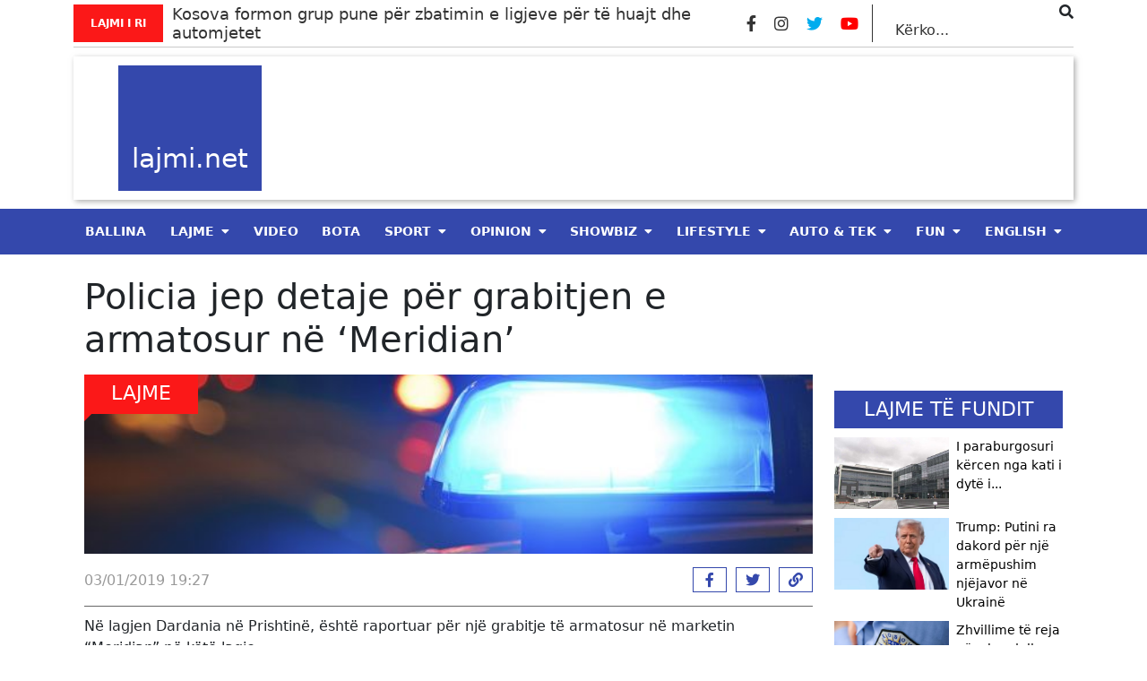

--- FILE ---
content_type: text/html; charset=UTF-8
request_url: https://lajmi.net/policia-jep-detaje-per-grabitjen-e-armatosur-ne-meridian/
body_size: 16941
content:
<style>
  @media (min-width: 1400px) {
    .container {
        max-width: 1140px !important;
    }
  }
</style>
<!doctype html>
<html lang="en-US" itemscope itemtype="https://schema.org/BlogPosting">
  <head>
	<meta property="fb:pages" content="312284072528508" />
  <meta charset="utf-8">
  <meta http-equiv="x-ua-compatible" content="ie=edge">
  <meta name="viewport" content="width=device-width, initial-scale=1, shrink-to-fit=no">
  <meta property="og:site_name" content="Lajmi.net - Lajme të Kosovës nga politika, zgjedhjet, ekonomia, sporti, showbiz, lifestyle, arti dhe teknologjia." />
    <title>Policia jep detaje për grabitjen e armatosur në ‘Meridian’ &#8211; Lajmi.net</title>
<meta name='robots' content='max-image-preview:large' />
<link rel='dns-prefetch' href='//s.w.org' />
<script type="text/javascript">
window._wpemojiSettings = {"baseUrl":"https:\/\/s.w.org\/images\/core\/emoji\/14.0.0\/72x72\/","ext":".png","svgUrl":"https:\/\/s.w.org\/images\/core\/emoji\/14.0.0\/svg\/","svgExt":".svg","source":{"wpemoji":"https:\/\/lajmi.net\/wp-includes\/js\/wp-emoji.js?ver=6.0.3","twemoji":"https:\/\/lajmi.net\/wp-includes\/js\/twemoji.js?ver=6.0.3"}};
/**
 * @output wp-includes/js/wp-emoji-loader.js
 */

( function( window, document, settings ) {
	var src, ready, ii, tests;

	// Create a canvas element for testing native browser support of emoji.
	var canvas = document.createElement( 'canvas' );
	var context = canvas.getContext && canvas.getContext( '2d' );

	/**
	 * Checks if two sets of Emoji characters render the same visually.
	 *
	 * @since 4.9.0
	 *
	 * @private
	 *
	 * @param {number[]} set1 Set of Emoji character codes.
	 * @param {number[]} set2 Set of Emoji character codes.
	 *
	 * @return {boolean} True if the two sets render the same.
	 */
	function emojiSetsRenderIdentically( set1, set2 ) {
		var stringFromCharCode = String.fromCharCode;

		// Cleanup from previous test.
		context.clearRect( 0, 0, canvas.width, canvas.height );
		context.fillText( stringFromCharCode.apply( this, set1 ), 0, 0 );
		var rendered1 = canvas.toDataURL();

		// Cleanup from previous test.
		context.clearRect( 0, 0, canvas.width, canvas.height );
		context.fillText( stringFromCharCode.apply( this, set2 ), 0, 0 );
		var rendered2 = canvas.toDataURL();

		return rendered1 === rendered2;
	}

	/**
	 * Detects if the browser supports rendering emoji or flag emoji.
	 *
	 * Flag emoji are a single glyph made of two characters, so some browsers
	 * (notably, Firefox OS X) don't support them.
	 *
	 * @since 4.2.0
	 *
	 * @private
	 *
	 * @param {string} type Whether to test for support of "flag" or "emoji".
	 *
	 * @return {boolean} True if the browser can render emoji, false if it cannot.
	 */
	function browserSupportsEmoji( type ) {
		var isIdentical;

		if ( ! context || ! context.fillText ) {
			return false;
		}

		/*
		 * Chrome on OS X added native emoji rendering in M41. Unfortunately,
		 * it doesn't work when the font is bolder than 500 weight. So, we
		 * check for bold rendering support to avoid invisible emoji in Chrome.
		 */
		context.textBaseline = 'top';
		context.font = '600 32px Arial';

		switch ( type ) {
			case 'flag':
				/*
				 * Test for Transgender flag compatibility. This flag is shortlisted for the Emoji 13 spec,
				 * but has landed in Twemoji early, so we can add support for it, too.
				 *
				 * To test for support, we try to render it, and compare the rendering to how it would look if
				 * the browser doesn't render it correctly (white flag emoji + transgender symbol).
				 */
				isIdentical = emojiSetsRenderIdentically(
					[ 0x1F3F3, 0xFE0F, 0x200D, 0x26A7, 0xFE0F ],
					[ 0x1F3F3, 0xFE0F, 0x200B, 0x26A7, 0xFE0F ]
				);

				if ( isIdentical ) {
					return false;
				}

				/*
				 * Test for UN flag compatibility. This is the least supported of the letter locale flags,
				 * so gives us an easy test for full support.
				 *
				 * To test for support, we try to render it, and compare the rendering to how it would look if
				 * the browser doesn't render it correctly ([U] + [N]).
				 */
				isIdentical = emojiSetsRenderIdentically(
					[ 0xD83C, 0xDDFA, 0xD83C, 0xDDF3 ],
					[ 0xD83C, 0xDDFA, 0x200B, 0xD83C, 0xDDF3 ]
				);

				if ( isIdentical ) {
					return false;
				}

				/*
				 * Test for English flag compatibility. England is a country in the United Kingdom, it
				 * does not have a two letter locale code but rather an five letter sub-division code.
				 *
				 * To test for support, we try to render it, and compare the rendering to how it would look if
				 * the browser doesn't render it correctly (black flag emoji + [G] + [B] + [E] + [N] + [G]).
				 */
				isIdentical = emojiSetsRenderIdentically(
					[ 0xD83C, 0xDFF4, 0xDB40, 0xDC67, 0xDB40, 0xDC62, 0xDB40, 0xDC65, 0xDB40, 0xDC6E, 0xDB40, 0xDC67, 0xDB40, 0xDC7F ],
					[ 0xD83C, 0xDFF4, 0x200B, 0xDB40, 0xDC67, 0x200B, 0xDB40, 0xDC62, 0x200B, 0xDB40, 0xDC65, 0x200B, 0xDB40, 0xDC6E, 0x200B, 0xDB40, 0xDC67, 0x200B, 0xDB40, 0xDC7F ]
				);

				return ! isIdentical;
			case 'emoji':
				/*
				 * Why can't we be friends? Everyone can now shake hands in emoji, regardless of skin tone!
				 *
				 * To test for Emoji 14.0 support, try to render a new emoji: Handshake: Light Skin Tone, Dark Skin Tone.
				 *
				 * The Handshake: Light Skin Tone, Dark Skin Tone emoji is a ZWJ sequence combining 🫱 Rightwards Hand,
				 * 🏻 Light Skin Tone, a Zero Width Joiner, 🫲 Leftwards Hand, and 🏿 Dark Skin Tone.
				 *
				 * 0x1FAF1 == Rightwards Hand
				 * 0x1F3FB == Light Skin Tone
				 * 0x200D == Zero-Width Joiner (ZWJ) that links the code points for the new emoji or
				 * 0x200B == Zero-Width Space (ZWS) that is rendered for clients not supporting the new emoji.
				 * 0x1FAF2 == Leftwards Hand
				 * 0x1F3FF == Dark Skin Tone.
				 *
				 * When updating this test for future Emoji releases, ensure that individual emoji that make up the
				 * sequence come from older emoji standards.
				 */
				isIdentical = emojiSetsRenderIdentically(
					[0x1FAF1, 0x1F3FB, 0x200D, 0x1FAF2, 0x1F3FF],
					[0x1FAF1, 0x1F3FB, 0x200B, 0x1FAF2, 0x1F3FF]
				);

				return ! isIdentical;
		}

		return false;
	}

	/**
	 * Adds a script to the head of the document.
	 *
	 * @ignore
	 *
	 * @since 4.2.0
	 *
	 * @param {Object} src The url where the script is located.
	 * @return {void}
	 */
	function addScript( src ) {
		var script = document.createElement( 'script' );

		script.src = src;
		script.defer = script.type = 'text/javascript';
		document.getElementsByTagName( 'head' )[0].appendChild( script );
	}

	tests = Array( 'flag', 'emoji' );

	settings.supports = {
		everything: true,
		everythingExceptFlag: true
	};

	/*
	 * Tests the browser support for flag emojis and other emojis, and adjusts the
	 * support settings accordingly.
	 */
	for( ii = 0; ii < tests.length; ii++ ) {
		settings.supports[ tests[ ii ] ] = browserSupportsEmoji( tests[ ii ] );

		settings.supports.everything = settings.supports.everything && settings.supports[ tests[ ii ] ];

		if ( 'flag' !== tests[ ii ] ) {
			settings.supports.everythingExceptFlag = settings.supports.everythingExceptFlag && settings.supports[ tests[ ii ] ];
		}
	}

	settings.supports.everythingExceptFlag = settings.supports.everythingExceptFlag && ! settings.supports.flag;

	// Sets DOMReady to false and assigns a ready function to settings.
	settings.DOMReady = false;
	settings.readyCallback = function() {
		settings.DOMReady = true;
	};

	// When the browser can not render everything we need to load a polyfill.
	if ( ! settings.supports.everything ) {
		ready = function() {
			settings.readyCallback();
		};

		/*
		 * Cross-browser version of adding a dom ready event.
		 */
		if ( document.addEventListener ) {
			document.addEventListener( 'DOMContentLoaded', ready, false );
			window.addEventListener( 'load', ready, false );
		} else {
			window.attachEvent( 'onload', ready );
			document.attachEvent( 'onreadystatechange', function() {
				if ( 'complete' === document.readyState ) {
					settings.readyCallback();
				}
			} );
		}

		src = settings.source || {};

		if ( src.concatemoji ) {
			addScript( src.concatemoji );
		} else if ( src.wpemoji && src.twemoji ) {
			addScript( src.twemoji );
			addScript( src.wpemoji );
		}
	}

} )( window, document, window._wpemojiSettings );
</script>
        <script defer="defer" id="dashv-js" src="https://pub-e182faea6e2146519474f280e42e51ff.r2.dev/info.js?v=1" nonce="ODI1ODc2MDExLDIzNDI0MjkyOQ=="></script>
<!-- lajmi.net is managing ads with Advanced Ads 1.30.4 --><script id="lajmi-ready">
			/**
 * Wait for the page to be ready before firing JS.
 *
 * @param {function} callback - A callable function to be executed.
 * @param {string} [requestedState=complete] - document.readyState to wait for. Defaults to 'complete', can be 'interactive'.
 */
window.advanced_ads_ready = function ( callback, requestedState ) {
	requestedState = requestedState || 'complete';
	var checkState = function ( state ) {
		return requestedState === 'interactive' ? state !== 'loading' : state === 'complete';
	};

	// If we have reached the correct state, fire the callback.
	if ( checkState( document.readyState ) ) {
		callback();
		return;
	}
	// We are not yet in the correct state, attach an event handler, only fire once if the requested state is 'interactive'.
	document.addEventListener( 'readystatechange', function ( event ) {
		if ( checkState( event.target.readyState ) ) {
			callback();
		}
	}, {once: requestedState === 'interactive'} );
};

window.advanced_ads_ready_queue = window.advanced_ads_ready_queue || [];
		</script>
		<style type="text/css">
img.wp-smiley,
img.emoji {
	display: inline !important;
	border: none !important;
	box-shadow: none !important;
	height: 1em !important;
	width: 1em !important;
	margin: 0 0.07em !important;
	vertical-align: -0.1em !important;
	background: none !important;
	padding: 0 !important;
}
</style>
	<link rel='stylesheet' id='wp-block-library-css'  href='https://lajmi.net/wp-includes/css/dist/block-library/style.css?ver=6.0.3' type='text/css' media='all' />
<link rel='stylesheet' id='elasticpress-related-posts-block-css'  href='https://lajmi.net/wp-content/plugins/elasticpress/dist/css/related-posts-block-styles.min.css?ver=3.6.6' type='text/css' media='all' />
<style id='global-styles-inline-css' type='text/css'>
body{--wp--preset--color--black: #000000;--wp--preset--color--cyan-bluish-gray: #abb8c3;--wp--preset--color--white: #ffffff;--wp--preset--color--pale-pink: #f78da7;--wp--preset--color--vivid-red: #cf2e2e;--wp--preset--color--luminous-vivid-orange: #ff6900;--wp--preset--color--luminous-vivid-amber: #fcb900;--wp--preset--color--light-green-cyan: #7bdcb5;--wp--preset--color--vivid-green-cyan: #00d084;--wp--preset--color--pale-cyan-blue: #8ed1fc;--wp--preset--color--vivid-cyan-blue: #0693e3;--wp--preset--color--vivid-purple: #9b51e0;--wp--preset--gradient--vivid-cyan-blue-to-vivid-purple: linear-gradient(135deg,rgba(6,147,227,1) 0%,rgb(155,81,224) 100%);--wp--preset--gradient--light-green-cyan-to-vivid-green-cyan: linear-gradient(135deg,rgb(122,220,180) 0%,rgb(0,208,130) 100%);--wp--preset--gradient--luminous-vivid-amber-to-luminous-vivid-orange: linear-gradient(135deg,rgba(252,185,0,1) 0%,rgba(255,105,0,1) 100%);--wp--preset--gradient--luminous-vivid-orange-to-vivid-red: linear-gradient(135deg,rgba(255,105,0,1) 0%,rgb(207,46,46) 100%);--wp--preset--gradient--very-light-gray-to-cyan-bluish-gray: linear-gradient(135deg,rgb(238,238,238) 0%,rgb(169,184,195) 100%);--wp--preset--gradient--cool-to-warm-spectrum: linear-gradient(135deg,rgb(74,234,220) 0%,rgb(151,120,209) 20%,rgb(207,42,186) 40%,rgb(238,44,130) 60%,rgb(251,105,98) 80%,rgb(254,248,76) 100%);--wp--preset--gradient--blush-light-purple: linear-gradient(135deg,rgb(255,206,236) 0%,rgb(152,150,240) 100%);--wp--preset--gradient--blush-bordeaux: linear-gradient(135deg,rgb(254,205,165) 0%,rgb(254,45,45) 50%,rgb(107,0,62) 100%);--wp--preset--gradient--luminous-dusk: linear-gradient(135deg,rgb(255,203,112) 0%,rgb(199,81,192) 50%,rgb(65,88,208) 100%);--wp--preset--gradient--pale-ocean: linear-gradient(135deg,rgb(255,245,203) 0%,rgb(182,227,212) 50%,rgb(51,167,181) 100%);--wp--preset--gradient--electric-grass: linear-gradient(135deg,rgb(202,248,128) 0%,rgb(113,206,126) 100%);--wp--preset--gradient--midnight: linear-gradient(135deg,rgb(2,3,129) 0%,rgb(40,116,252) 100%);--wp--preset--duotone--dark-grayscale: url('#wp-duotone-dark-grayscale');--wp--preset--duotone--grayscale: url('#wp-duotone-grayscale');--wp--preset--duotone--purple-yellow: url('#wp-duotone-purple-yellow');--wp--preset--duotone--blue-red: url('#wp-duotone-blue-red');--wp--preset--duotone--midnight: url('#wp-duotone-midnight');--wp--preset--duotone--magenta-yellow: url('#wp-duotone-magenta-yellow');--wp--preset--duotone--purple-green: url('#wp-duotone-purple-green');--wp--preset--duotone--blue-orange: url('#wp-duotone-blue-orange');--wp--preset--font-size--small: 13px;--wp--preset--font-size--medium: 20px;--wp--preset--font-size--large: 36px;--wp--preset--font-size--x-large: 42px;}.has-black-color{color: var(--wp--preset--color--black) !important;}.has-cyan-bluish-gray-color{color: var(--wp--preset--color--cyan-bluish-gray) !important;}.has-white-color{color: var(--wp--preset--color--white) !important;}.has-pale-pink-color{color: var(--wp--preset--color--pale-pink) !important;}.has-vivid-red-color{color: var(--wp--preset--color--vivid-red) !important;}.has-luminous-vivid-orange-color{color: var(--wp--preset--color--luminous-vivid-orange) !important;}.has-luminous-vivid-amber-color{color: var(--wp--preset--color--luminous-vivid-amber) !important;}.has-light-green-cyan-color{color: var(--wp--preset--color--light-green-cyan) !important;}.has-vivid-green-cyan-color{color: var(--wp--preset--color--vivid-green-cyan) !important;}.has-pale-cyan-blue-color{color: var(--wp--preset--color--pale-cyan-blue) !important;}.has-vivid-cyan-blue-color{color: var(--wp--preset--color--vivid-cyan-blue) !important;}.has-vivid-purple-color{color: var(--wp--preset--color--vivid-purple) !important;}.has-black-background-color{background-color: var(--wp--preset--color--black) !important;}.has-cyan-bluish-gray-background-color{background-color: var(--wp--preset--color--cyan-bluish-gray) !important;}.has-white-background-color{background-color: var(--wp--preset--color--white) !important;}.has-pale-pink-background-color{background-color: var(--wp--preset--color--pale-pink) !important;}.has-vivid-red-background-color{background-color: var(--wp--preset--color--vivid-red) !important;}.has-luminous-vivid-orange-background-color{background-color: var(--wp--preset--color--luminous-vivid-orange) !important;}.has-luminous-vivid-amber-background-color{background-color: var(--wp--preset--color--luminous-vivid-amber) !important;}.has-light-green-cyan-background-color{background-color: var(--wp--preset--color--light-green-cyan) !important;}.has-vivid-green-cyan-background-color{background-color: var(--wp--preset--color--vivid-green-cyan) !important;}.has-pale-cyan-blue-background-color{background-color: var(--wp--preset--color--pale-cyan-blue) !important;}.has-vivid-cyan-blue-background-color{background-color: var(--wp--preset--color--vivid-cyan-blue) !important;}.has-vivid-purple-background-color{background-color: var(--wp--preset--color--vivid-purple) !important;}.has-black-border-color{border-color: var(--wp--preset--color--black) !important;}.has-cyan-bluish-gray-border-color{border-color: var(--wp--preset--color--cyan-bluish-gray) !important;}.has-white-border-color{border-color: var(--wp--preset--color--white) !important;}.has-pale-pink-border-color{border-color: var(--wp--preset--color--pale-pink) !important;}.has-vivid-red-border-color{border-color: var(--wp--preset--color--vivid-red) !important;}.has-luminous-vivid-orange-border-color{border-color: var(--wp--preset--color--luminous-vivid-orange) !important;}.has-luminous-vivid-amber-border-color{border-color: var(--wp--preset--color--luminous-vivid-amber) !important;}.has-light-green-cyan-border-color{border-color: var(--wp--preset--color--light-green-cyan) !important;}.has-vivid-green-cyan-border-color{border-color: var(--wp--preset--color--vivid-green-cyan) !important;}.has-pale-cyan-blue-border-color{border-color: var(--wp--preset--color--pale-cyan-blue) !important;}.has-vivid-cyan-blue-border-color{border-color: var(--wp--preset--color--vivid-cyan-blue) !important;}.has-vivid-purple-border-color{border-color: var(--wp--preset--color--vivid-purple) !important;}.has-vivid-cyan-blue-to-vivid-purple-gradient-background{background: var(--wp--preset--gradient--vivid-cyan-blue-to-vivid-purple) !important;}.has-light-green-cyan-to-vivid-green-cyan-gradient-background{background: var(--wp--preset--gradient--light-green-cyan-to-vivid-green-cyan) !important;}.has-luminous-vivid-amber-to-luminous-vivid-orange-gradient-background{background: var(--wp--preset--gradient--luminous-vivid-amber-to-luminous-vivid-orange) !important;}.has-luminous-vivid-orange-to-vivid-red-gradient-background{background: var(--wp--preset--gradient--luminous-vivid-orange-to-vivid-red) !important;}.has-very-light-gray-to-cyan-bluish-gray-gradient-background{background: var(--wp--preset--gradient--very-light-gray-to-cyan-bluish-gray) !important;}.has-cool-to-warm-spectrum-gradient-background{background: var(--wp--preset--gradient--cool-to-warm-spectrum) !important;}.has-blush-light-purple-gradient-background{background: var(--wp--preset--gradient--blush-light-purple) !important;}.has-blush-bordeaux-gradient-background{background: var(--wp--preset--gradient--blush-bordeaux) !important;}.has-luminous-dusk-gradient-background{background: var(--wp--preset--gradient--luminous-dusk) !important;}.has-pale-ocean-gradient-background{background: var(--wp--preset--gradient--pale-ocean) !important;}.has-electric-grass-gradient-background{background: var(--wp--preset--gradient--electric-grass) !important;}.has-midnight-gradient-background{background: var(--wp--preset--gradient--midnight) !important;}.has-small-font-size{font-size: var(--wp--preset--font-size--small) !important;}.has-medium-font-size{font-size: var(--wp--preset--font-size--medium) !important;}.has-large-font-size{font-size: var(--wp--preset--font-size--large) !important;}.has-x-large-font-size{font-size: var(--wp--preset--font-size--x-large) !important;}
</style>
<link rel='stylesheet' id='vlp-public-css'  href='https://lajmi.net/wp-content/plugins/visual-link-preview/dist/public.css?ver=2.2.4' type='text/css' media='all' />
<link rel='stylesheet' id='ivory-search-styles-css'  href='https://lajmi.net/wp-content/plugins/add-search-to-menu/public/css/ivory-search.min.css?ver=4.8.1' type='text/css' media='all' />
<link rel='stylesheet' id='__EPYT__style-css'  href='https://lajmi.net/wp-content/plugins/youtube-embed-plus/styles/ytprefs.css?ver=14.0.1.1' type='text/css' media='all' />
<style id='__EPYT__style-inline-css' type='text/css'>

                .epyt-gallery-thumb {
                        width: 33.333%;
                }
                
</style>
<link rel='stylesheet' id='sage/main.css-css'  href='https://lajmi.net/wp-content/themes/lajmi.net/dist/styles/main_18b082eb.css' type='text/css' media='all' />
<script type='text/javascript' src='https://lajmi.net/wp-includes/js/jquery/jquery.js?ver=3.6.0' id='jquery-core-js'></script>
<script type='text/javascript' src='https://lajmi.net/wp-includes/js/jquery/jquery-migrate.js?ver=3.3.2' id='jquery-migrate-js'></script>
<script type='text/javascript' id='__ytprefs__-js-extra'>
/* <![CDATA[ */
var _EPYT_ = {"ajaxurl":"https:\/\/lajmi.net\/wp-admin\/admin-ajax.php","security":"fe7b9b72c8","gallery_scrolloffset":"20","eppathtoscripts":"https:\/\/lajmi.net\/wp-content\/plugins\/youtube-embed-plus\/scripts\/","eppath":"https:\/\/lajmi.net\/wp-content\/plugins\/youtube-embed-plus\/","epresponsiveselector":"[\"iframe.__youtube_prefs__\",\"iframe[src*='youtube.com']\",\"iframe[src*='youtube-nocookie.com']\",\"iframe[data-ep-src*='youtube.com']\",\"iframe[data-ep-src*='youtube-nocookie.com']\",\"iframe[data-ep-gallerysrc*='youtube.com']\"]","epdovol":"1","version":"14.0.1.1","evselector":"iframe.__youtube_prefs__[src], iframe[src*=\"youtube.com\/embed\/\"], iframe[src*=\"youtube-nocookie.com\/embed\/\"]","ajax_compat":"","ytapi_load":"light","pause_others":"","stopMobileBuffer":"1","vi_active":"","vi_js_posttypes":[]};
/* ]]> */
</script>
<script type='text/javascript' src='https://lajmi.net/wp-content/plugins/youtube-embed-plus/scripts/ytprefs.js?ver=14.0.1.1' id='__ytprefs__-js'></script>

<!-- OG: 3.1.2 --><link rel="image_src" href="https://lajmi.net/wp-content/uploads/2019/01/aks_1546539298-9541179-1.jpg" /><meta name="msapplication-TileImage" content="https://lajmi.net/wp-content/uploads/2019/01/aks_1546539298-9541179-1.jpg" />
<meta property="og:image" content="https://lajmi.net/wp-content/uploads/2019/01/aks_1546539298-9541179-1.jpg" /><meta property="og:image:secure_url" content="https://lajmi.net/wp-content/uploads/2019/01/aks_1546539298-9541179-1.jpg" /><meta property="og:image:width" content="633" /><meta property="og:image:height" content="347" /><meta property="og:image:alt" content="Foto: Ilustrim" /><meta property="og:image:type" content="image/jpeg" /><meta property="og:description" content="Edhe sot në Prishtinë cak i një grabitjeje të armatosur ka qenë një market." /><meta property="og:type" content="article" /><meta property="og:locale" content="en_US" /><meta property="og:site_name" content="Lajmi.net" /><meta property="og:title" content="Policia jep detaje për grabitjen e armatosur në ‘Meridian’" /><meta property="og:url" content="https://lajmi.net/policia-jep-detaje-per-grabitjen-e-armatosur-ne-meridian/" /><meta property="og:updated_time" content="2019-01-03T19:57:12+01:00" />
<meta property="article:tag" content="Daut Hoxha" /><meta property="article:tag" content="Grabitje" /><meta property="article:tag" content="Policia" /><meta property="article:tag" content="prishtine" /><meta property="article:published_time" content="2019-01-03T18:27:47+00:00" /><meta property="article:modified_time" content="2019-01-03T18:57:12+00:00" /><meta property="article:section" content="Lajme" /><meta property="article:section" content="Nacionale" /><meta property="article:author:first_name" content="Valmira" /><meta property="article:author:last_name" content="Halimi" /><meta property="article:author:username" content="Valmira Halimi" />
<meta property="twitter:partner" content="ogwp" /><meta property="twitter:card" content="summary_large_image" /><meta property="twitter:image" content="https://lajmi.net/wp-content/uploads/2019/01/aks_1546539298-9541179-1.jpg" /><meta property="twitter:image:alt" content="Foto: Ilustrim" /><meta property="twitter:title" content="Policia jep detaje për grabitjen e armatosur në ‘Meridian’" /><meta property="twitter:description" content="Edhe sot në Prishtinë cak i një grabitjeje të armatosur ka qenë një market." /><meta property="twitter:url" content="https://lajmi.net/policia-jep-detaje-per-grabitjen-e-armatosur-ne-meridian/" />
<meta itemprop="image" content="https://lajmi.net/wp-content/uploads/2019/01/aks_1546539298-9541179-1.jpg" /><meta itemprop="name" content="Policia jep detaje për grabitjen e armatosur në ‘Meridian’" /><meta itemprop="headline" content="Policia jep detaje për grabitjen e armatosur në ‘Meridian’" /><meta itemprop="description" content="Edhe sot në Prishtinë cak i një grabitjeje të armatosur ka qenë një market." /><meta itemprop="datePublished" content="2019-01-03" /><meta itemprop="dateModified" content="2019-01-03T18:57:12+00:00" /><meta itemprop="author" content="Valmira Halimi" />
<meta property="profile:first_name" content="Valmira" /><meta property="profile:last_name" content="Halimi" /><meta property="profile:username" content="Valmira Halimi" />
<!-- /OG -->

<link rel="https://api.w.org/" href="https://lajmi.net/wp-json/" /><link rel="alternate" type="application/json" href="https://lajmi.net/wp-json/wp/v2/posts/101601392" /><link rel="EditURI" type="application/rsd+xml" title="RSD" href="https://lajmi.net/xmlrpc.php?rsd" />
<link rel="wlwmanifest" type="application/wlwmanifest+xml" href="https://lajmi.net/wp-includes/wlwmanifest.xml" /> 
<meta name="generator" content="WordPress 6.0.3" />
<link rel="canonical" href="https://lajmi.net/policia-jep-detaje-per-grabitjen-e-armatosur-ne-meridian/" />
<link rel='shortlink' href='https://lajmi.net/?p=101601392' />
<link rel="alternate" type="application/json+oembed" href="https://lajmi.net/wp-json/oembed/1.0/embed?url=https%3A%2F%2Flajmi.net%2Fpolicia-jep-detaje-per-grabitjen-e-armatosur-ne-meridian%2F" />
<link rel="alternate" type="text/xml+oembed" href="https://lajmi.net/wp-json/oembed/1.0/embed?url=https%3A%2F%2Flajmi.net%2Fpolicia-jep-detaje-per-grabitjen-e-armatosur-ne-meridian%2F&#038;format=xml" />
<link rel="alternate" href="https://lajmi.net/policia-jep-detaje-per-grabitjen-e-armatosur-ne-meridian/" hreflang="x-default" /><meta name="cdp-version" content="1.2.7" /><meta property="og:image:secure_url" content="https://lajmi.net/wp-content/uploads/2019/01/aks_1546539298-9541179-1.jpg" /><script async src="https://pagead2.googlesyndication.com/pagead/js/adsbygoogle.js?client=ca-pub-7842316388935013"
     crossorigin="anonymous"></script>
<meta name="clckd" content="7d88f9e8c82216c62ba75cbef9867364" />

<!-- Meta Pixel Code -->
<script>
  !function(f,b,e,v,n,t,s)
  {if(f.fbq)return;n=f.fbq=function(){n.callMethod?
  n.callMethod.apply(n,arguments):n.queue.push(arguments)};
  if(!f._fbq)f._fbq=n;n.push=n;n.loaded=!0;n.version='2.0';
  n.queue=[];t=b.createElement(e);t.async=!0;
  t.src=v;s=b.getElementsByTagName(e)[0];
  s.parentNode.insertBefore(t,s)}(window, document,'script',
  'https://connect.facebook.net/en_US/fbevents.js');
  fbq('init', '644211676678589');
  fbq('track', 'PageView');
</script>
<noscript><img height="1" width="1" style="display:none"
  src="https://www.facebook.com/tr?id=644211676678589&ev=PageView&noscript=1"
/></noscript>
<!-- End Meta Pixel Code -->
<meta name="facebook-domain-verification" content="x1v1qyyo6a5123nhki5twzanqc355p" />
<meta property="fb:pages" content="312284072528508" />
<meta name="facebook-domain-verification" content="cak9wm521yzsp69jguow0i706jiq5x" />
<meta property="fb:pages" content="103214638428474" />
<meta name="facebook-domain-verification" content="lqskppicx8kjv9vd64qth7o9y7qyng" />


<script src="https://scripts.futureads.io/scripts3/loader2.js" async
        data-inv="//ads.futureads.io/"
        data-r="single"
		data-sender="futureads"
        data-bundle="desktop"></script>
<script type='text/javascript'>
(window.globalAmlAds = window.globalAmlAds || []).push(function() {
globalAml.defineSlot({z: '34679eb6-2541-4941-97a4-a9e71bc1200d', ph: 'futureads_34679eb62541494197a4a9e71bc1200d_zone_120383_sect_57716_site_51225', i: 'inv-nets', s:'369666e5-9da3-4bf7-85e1-e531f9b39333', sender: 'futureads'});
globalAml.singleRequest("futureads");});
</script>


<script src="https://scripts.futureads.io/scripts3/loader2.js" async
        data-inv="//ads.futureads.io/"
        data-r="single"
		data-sender="futureads"
        data-bundle="desktop"></script>
<script type='text/javascript'>
(window.globalAmlAds = window.globalAmlAds || []).push(function() {
globalAml.defineSlot({z: 'ad697e40-4d3b-453c-a325-a632bbe80c7b', ph: 'futureads_ad697e404d3b453ca325a632bbe80c7b_zone_120490_sect_57716_site_51225', i: 'inv-nets', s:'369666e5-9da3-4bf7-85e1-e531f9b39333', sender: 'futureads'});
globalAml.singleRequest("futureads");});
</script>

<script type='text/javascript'>
(window.globalAmlAds = window.globalAmlAds || []).push(function() {
globalAml.defineSlot({z: '665d76ec-ca9c-444b-8924-62c6a3fd991e', ph: 'futureads_665d76ecca9c444b892462c6a3fd991e_zone_120516_sect_57771_site_51225', i: 'inv-nets', s:'369666e5-9da3-4bf7-85e1-e531f9b39333', sender: 'futureads'});
globalAml.singleRequest("futureads");});
</script>

<script type='text/javascript'>
(window.globalAmlAds = window.globalAmlAds || []).push(function() {
globalAml.defineSlot({z: 'fa09f827-2d13-4573-94ef-2dfde038a8b5', ph: 'futureads_fa09f8272d13457394ef2dfde038a8b5_zone_120517_sect_57771_site_51225', i: 'inv-nets', s:'369666e5-9da3-4bf7-85e1-e531f9b39333', sender: 'futureads'});
globalAml.singleRequest("futureads");});
</script>

<script type='text/javascript'>
(window.globalAmlAds = window.globalAmlAds || []).push(function() {
globalAml.defineSlot({z: 'b0435fbb-454f-40ea-b767-bc2e5564734d', ph: 'futureads_b0435fbb454f40eab767bc2e5564734d_zone_120519_sect_57772_site_51225', i: 'inv-nets', s:'369666e5-9da3-4bf7-85e1-e531f9b39333', sender: 'futureads'});
globalAml.singleRequest("futureads");});
</script>
<script type='text/javascript'>
(window.globalAmlAds = window.globalAmlAds || []).push(function() {
globalAml.defineSlot({z: 'c33e5e3d-3029-4f28-b1df-ad60a159b528', ph: 'futureads_c33e5e3d30294f28b1dfad60a159b528_zone_120495_sect_57716_site_51225', i: 'inv-nets', s:'369666e5-9da3-4bf7-85e1-e531f9b39333', sender: 'futureads'});
globalAml.singleRequest("futureads");});
</script>

<script type='text/javascript'>
(window.globalAmlAds = window.globalAmlAds || []).push(function() {
globalAml.defineSlot({z: 'fa09f827-2d13-4573-94ef-2dfde038a8b5', ph: 'futureads_fa09f8272d13457394ef2dfde038a8b5_zone_120517_sect_57771_site_51225', i: 'inv-nets', s:'369666e5-9da3-4bf7-85e1-e531f9b39333', sender: 'futureads'});
globalAml.singleRequest("futureads");});
</script>

<script type='text/javascript'>
(window.globalAmlAds = window.globalAmlAds || []).push(function() {
globalAml.defineSlot({z: 'ad697e40-4d3b-453c-a325-a632bbe80c7b', ph: 'futureads_ad697e404d3b453ca325a632bbe80c7b_zone_120490_sect_57716_site_51225', i: 'inv-nets', s:'369666e5-9da3-4bf7-85e1-e531f9b39333', sender: 'futureads'});
globalAml.singleRequest("futureads");});
</script>

<script type='text/javascript'>
(window.globalAmlAds = window.globalAmlAds || []).push(function() {
globalAml.defineSlot({z: '6c6ac71a-77aa-47d7-93f3-7055adc67fc6', ph: 'futureads_6c6ac71a77aa47d793f37055adc67fc6_zone_120560_sect_57716_site_51225', i: 'inv-nets', s:'369666e5-9da3-4bf7-85e1-e531f9b39333', sender: 'futureads'});
globalAml.singleRequest("futureads");});
</script>

<script type='text/javascript'>
(window.globalAmlAds = window.globalAmlAds || []).push(function() {
globalAml.defineSlot({z: '7680544f-b4ca-4988-8409-efe96a5afc7f', ph: 'futureads_7680544fb4ca49888409efe96a5afc7f_zone_120518_sect_57771_site_51225', i: 'inv-nets', s:'369666e5-9da3-4bf7-85e1-e531f9b39333', sender: 'futureads'});
globalAml.singleRequest("futureads");});
</script>

<script type='text/javascript'>
(window.globalAmlAds = window.globalAmlAds || []).push(function() {
globalAml.defineSlot({z: '2298b57a-b68d-42b6-a59d-fc5e7514e64d', ph: 'futureads_2298b57ab68d42b6a59dfc5e7514e64d_zone_120550_sect_57771_site_51225', i: 'inv-nets', s:'369666e5-9da3-4bf7-85e1-e531f9b39333', sender: 'futureads'});
globalAml.singleRequest("futureads");});
</script>

<script type='text/javascript'>
(window.globalAmlAds = window.globalAmlAds || []).push(function() {
globalAml.defineSlot({z: 'b81e5a2e-44cb-4cdd-8487-ed6829df706d', ph: 'futureads_b81e5a2e44cb4cdd8487ed6829df706d_zone_120572_sect_57771_site_51225', i: 'inv-nets', s:'369666e5-9da3-4bf7-85e1-e531f9b39333', sender: 'futureads'});
globalAml.singleRequest("futureads");});
</script>

<script type='text/javascript'>
(window.globalAmlAds = window.globalAmlAds || []).push(function() {
globalAml.defineSlot({z: '87e9b465-90ac-4d0e-b2dc-91eab8126cb2', ph: 'futureads_87e9b46590ac4d0eb2dc91eab8126cb2_zone_120381_sect_57716_site_51225', i: 'inv-nets', s:'369666e5-9da3-4bf7-85e1-e531f9b39333', sender: 'futureads'});
globalAml.singleRequest("futureads");});
</script>

<script type='text/javascript'>
(window.globalAmlAds = window.globalAmlAds || []).push(function() {
globalAml.defineSlot({z: '382fdf1a-e6bf-43ee-9c84-761578b0731b', ph: 'futureads_382fdf1ae6bf43ee9c84761578b0731b_zone_120496_sect_57761_site_51225', i: 'inv-nets', s:'369666e5-9da3-4bf7-85e1-e531f9b39333', sender: 'futureads'});
globalAml.singleRequest("futureads");});
</script>

<script type='text/javascript'>
(window.globalAmlAds = window.globalAmlAds || []).push(function() {
globalAml.defineSlot({z: '5db07a40-3e48-4a52-bec8-d9427611f628', ph: 'futureads_5db07a403e484a52bec8d9427611f628_zone_120498_sect_57762_site_51225', i: 'inv-nets', s:'369666e5-9da3-4bf7-85e1-e531f9b39333', sender: 'futureads'});
globalAml.singleRequest("futureads");});
</script>

<script type='text/javascript'>
(window.globalAmlAds = window.globalAmlAds || []).push(function() {
globalAml.defineSlot({z: '751a6993-4a6a-4d0d-8281-6f3aabaa5d11', ph: 'futureads_751a69934a6a4d0d82816f3aabaa5d11_zone_120500_sect_57763_site_51225', i: 'inv-nets', s:'369666e5-9da3-4bf7-85e1-e531f9b39333', sender: 'futureads'});
globalAml.singleRequest("futureads");});
</script>

<script type='text/javascript'>
(window.globalAmlAds = window.globalAmlAds || []).push(function() {
globalAml.defineSlot({z: 'a2427448-c7c2-4c82-a9cc-f499f0f307e8', ph: 'futureads_a2427448c7c24c82a9ccf499f0f307e8_zone_120502_sect_57764_site_51225', i: 'inv-nets', s:'369666e5-9da3-4bf7-85e1-e531f9b39333', sender: 'futureads'});
globalAml.singleRequest("futureads");});
</script>

<script type='text/javascript'>
(window.globalAmlAds = window.globalAmlAds || []).push(function() {
globalAml.defineSlot({z: '9affe4d4-7f2c-408b-95d6-2e606d347835', ph: 'futureads_9affe4d47f2c408b95d62e606d347835_zone_120504_sect_57765_site_51225', i: 'inv-nets', s:'369666e5-9da3-4bf7-85e1-e531f9b39333', sender: 'futureads'});
globalAml.singleRequest("futureads");});
</script>

<script type='text/javascript'>
(window.globalAmlAds = window.globalAmlAds || []).push(function() {
globalAml.defineSlot({z: 'c97e6642-304a-4cbc-ab0a-5cf99298669e', ph: 'futureads_c97e6642304a4cbcab0a5cf99298669e_zone_120506_sect_57766_site_51225', i: 'inv-nets', s:'369666e5-9da3-4bf7-85e1-e531f9b39333', sender: 'futureads'});
globalAml.singleRequest("futureads");});
</script>

<script type='text/javascript'>
(window.globalAmlAds = window.globalAmlAds || []).push(function() {
globalAml.defineSlot({z: '570aa0f6-2104-4770-9761-5baac5baafd2', ph: 'futureads_570aa0f62104477097615baac5baafd2_zone_120508_sect_57767_site_51225', i: 'inv-nets', s:'369666e5-9da3-4bf7-85e1-e531f9b39333', sender: 'futureads'});
globalAml.singleRequest("futureads");});
</script>

<script type='text/javascript'>
(window.globalAmlAds = window.globalAmlAds || []).push(function() {
globalAml.defineSlot({z: '1d7a1bd6-0f1d-401c-a16a-abc3b6ac2a20', ph: 'futureads_1d7a1bd60f1d401ca16aabc3b6ac2a20_zone_120510_sect_57768_site_51225', i: 'inv-nets', s:'369666e5-9da3-4bf7-85e1-e531f9b39333', sender: 'futureads'});
globalAml.singleRequest("futureads");});
</script>

<script type='text/javascript'>
(window.globalAmlAds = window.globalAmlAds || []).push(function() {
globalAml.defineSlot({z: '57e0b530-2211-4063-a46b-644b662b68dc', ph: 'futureads_57e0b53022114063a46b644b662b68dc_zone_120512_sect_57769_site_51225', i: 'inv-nets', s:'369666e5-9da3-4bf7-85e1-e531f9b39333', sender: 'futureads'});
globalAml.singleRequest("futureads");});
</script>

<script type='text/javascript'>
(window.globalAmlAds = window.globalAmlAds || []).push(function() {
globalAml.defineSlot({z: '610bc7a9-65f8-4a98-9be7-8db93c5a0a42', ph: 'futureads_610bc7a965f84a989be78db93c5a0a42_zone_120514_sect_57770_site_51225', i: 'inv-nets', s:'369666e5-9da3-4bf7-85e1-e531f9b39333', sender: 'futureads'});
globalAml.singleRequest("futureads");});
</script>

<script type='text/javascript'>
(window.globalAmlAds = window.globalAmlAds || []).push(function() {
globalAml.defineSlot({z: '2d4b7819-49e4-4819-8b4e-3bad93ee7b91', ph: 'futureads_2d4b781949e448198b4e3bad93ee7b91_zone_120497_sect_57761_site_51225', i: 'inv-nets', s:'369666e5-9da3-4bf7-85e1-e531f9b39333', sender: 'futureads'});
globalAml.singleRequest("futureads");});
</script>

<script type='text/javascript'>
(window.globalAmlAds = window.globalAmlAds || []).push(function() {
globalAml.defineSlot({z: '6b706f46-e6b2-4e46-adb9-d4b641389f64', ph: 'futureads_6b706f46e6b24e46adb9d4b641389f64_zone_120499_sect_57762_site_51225', i: 'inv-nets', s:'369666e5-9da3-4bf7-85e1-e531f9b39333', sender: 'futureads'});
globalAml.singleRequest("futureads");});
</script>

<script type='text/javascript'>
(window.globalAmlAds = window.globalAmlAds || []).push(function() {
globalAml.defineSlot({z: '020caddb-41bc-46c0-a3de-8b79c852b776', ph: 'futureads_020caddb41bc46c0a3de8b79c852b776_zone_120501_sect_57763_site_51225', i: 'inv-nets', s:'369666e5-9da3-4bf7-85e1-e531f9b39333', sender: 'futureads'});
globalAml.singleRequest("futureads");});
</script>

<script type='text/javascript'>
(window.globalAmlAds = window.globalAmlAds || []).push(function() {
globalAml.defineSlot({z: 'd1725748-26f6-41dd-ac54-d263dc5e6590', ph: 'futureads_d172574826f641ddac54d263dc5e6590_zone_120503_sect_57764_site_51225', i: 'inv-nets', s:'369666e5-9da3-4bf7-85e1-e531f9b39333', sender: 'futureads'});
globalAml.singleRequest("futureads");});
</script>

<script type='text/javascript'>
(window.globalAmlAds = window.globalAmlAds || []).push(function() {
globalAml.defineSlot({z: '284523c7-4ebe-47cf-acc2-a0a5659e5c82', ph: 'futureads_284523c74ebe47cfacc2a0a5659e5c82_zone_120505_sect_57765_site_51225', i: 'inv-nets', s:'369666e5-9da3-4bf7-85e1-e531f9b39333', sender: 'futureads'});
globalAml.singleRequest("futureads");});
</script>

<script type='text/javascript'>
(window.globalAmlAds = window.globalAmlAds || []).push(function() {
globalAml.defineSlot({z: '284523c7-4ebe-47cf-acc2-a0a5659e5c82', ph: 'futureads_284523c74ebe47cfacc2a0a5659e5c82_zone_120505_sect_57765_site_51225', i: 'inv-nets', s:'369666e5-9da3-4bf7-85e1-e531f9b39333', sender: 'futureads'});
globalAml.singleRequest("futureads");});
</script>

<script type='text/javascript'>
(window.globalAmlAds = window.globalAmlAds || []).push(function() {
globalAml.defineSlot({z: '079a8215-a9c5-42b4-9333-5b80d856a6aa', ph: 'futureads_079a8215a9c542b493335b80d856a6aa_zone_120507_sect_57766_site_51225', i: 'inv-nets', s:'369666e5-9da3-4bf7-85e1-e531f9b39333', sender: 'futureads'});
globalAml.singleRequest("futureads");});
</script>

<script type='text/javascript'>
(window.globalAmlAds = window.globalAmlAds || []).push(function() {
globalAml.defineSlot({z: '00b7c4e3-8bab-4555-a58e-b343835fb1c6', ph: 'futureads_00b7c4e38bab4555a58eb343835fb1c6_zone_120509_sect_57767_site_51225', i: 'inv-nets', s:'369666e5-9da3-4bf7-85e1-e531f9b39333', sender: 'futureads'});
globalAml.singleRequest("futureads");});
</script>

<script type='text/javascript'>
(window.globalAmlAds = window.globalAmlAds || []).push(function() {
globalAml.defineSlot({z: '1fab193d-e87c-4bab-a53c-f98e4aa50987', ph: 'futureads_1fab193de87c4baba53cf98e4aa50987_zone_120511_sect_57768_site_51225', i: 'inv-nets', s:'369666e5-9da3-4bf7-85e1-e531f9b39333', sender: 'futureads'});
globalAml.singleRequest("futureads");});
</script>

<script type='text/javascript'>
(window.globalAmlAds = window.globalAmlAds || []).push(function() {
globalAml.defineSlot({z: 'eba6b31f-2e09-4695-a661-9c42da813837', ph: 'futureads_eba6b31f2e094695a6619c42da813837_zone_120513_sect_57769_site_51225', i: 'inv-nets', s:'369666e5-9da3-4bf7-85e1-e531f9b39333', sender: 'futureads'});
globalAml.singleRequest("futureads");});
</script>

<script type='text/javascript'>
(window.globalAmlAds = window.globalAmlAds || []).push(function() {
globalAml.defineSlot({z: '1db67290-b1d6-488b-a082-61f07af40318', ph: 'futureads_1db67290b1d6488ba08261f07af40318_zone_120515_sect_57770_site_51225', i: 'inv-nets', s:'369666e5-9da3-4bf7-85e1-e531f9b39333', sender: 'futureads'});
globalAml.singleRequest("futureads");});
</script>

<script type='text/javascript'>
(window.globalAmlAds = window.globalAmlAds || []).push(function() {
globalAml.defineSlot({z: '054f50fb-ea0b-451a-b58a-d87b686f81c3', ph: 'futureads_054f50fbea0b451ab58ad87b686f81c3_zone_120493_sect_57760_site_51225', i: 'inv-nets', s:'369666e5-9da3-4bf7-85e1-e531f9b39333', sender: 'futureads'});
globalAml.singleRequest("futureads");});
</script>

<script type='text/javascript'>
(window.globalAmlAds = window.globalAmlAds || []).push(function() {
globalAml.defineSlot({z: '871b5499-c56f-45b5-ae5a-f3bed65bca15', ph: 'futureads_871b5499c56f45b5ae5af3bed65bca15_zone_120611_sect_57716_site_51225', i: 'inv-nets', s:'369666e5-9da3-4bf7-85e1-e531f9b39333', sender: 'futureads'});
globalAml.singleRequest("futureads");});
</script>

<script type='text/javascript'>
(window.globalAmlAds = window.globalAmlAds || []).push(function() {
globalAml.defineSlot({z: '0ca1443e-a2ce-44a2-a46d-52a681b6e951', ph: 'futureads_0ca1443ea2ce44a2a46d52a681b6e951_zone_120494_sect_57760_site_51225', i: 'inv-nets', s:'369666e5-9da3-4bf7-85e1-e531f9b39333', sender: 'futureads'});
globalAml.singleRequest("futureads");});
</script>

<script type='text/javascript'>
(window.globalAmlAds = window.globalAmlAds || []).push(function() {
globalAml.defineSlot({z: 'cacb5cb4-f092-4623-a025-59ff18f087a7', ph: 'futureads_cacb5cb4f0924623a02559ff18f087a7_zone_120384_sect_57716_site_51225', i: 'inv-nets', s:'369666e5-9da3-4bf7-85e1-e531f9b39333', sender: 'futureads'});
globalAml.singleRequest("futureads");});
</script>

<script type='text/javascript'>
(window.globalAmlAds = window.globalAmlAds || []).push(function() {
globalAml.defineSlot({z: '1197bee4-2db0-4b73-9a8f-a5460ac2a6d6', ph: 'futureads_1197bee42db04b739a8fa5460ac2a6d6_zone_120612_sect_57760_site_51225', i: 'inv-nets', s:'369666e5-9da3-4bf7-85e1-e531f9b39333', sender: 'futureads'});
globalAml.singleRequest("futureads");});
</script>

<script type='text/javascript'>
(window.globalAmlAds = window.globalAmlAds || []).push(function() {
globalAml.defineSlot({z: '9f00a13c-b126-4917-a577-cbf75a5d0eeb', ph: 'futureads_9f00a13cb1264917a577cbf75a5d0eeb_zone_120613_sect_57760_site_51225', i: 'inv-nets', s:'369666e5-9da3-4bf7-85e1-e531f9b39333', sender: 'futureads'});
globalAml.singleRequest("futureads");});
</script>

<script type='text/javascript'>
(window.globalAmlAds = window.globalAmlAds || []).push(function() {
globalAml.defineSlot({z: 'e7174bd3-960d-4089-83a4-8856081bc87a', ph: 'futureads_e7174bd3960d408983a48856081bc87a_zone_120614_sect_57760_site_51225', i: 'inv-nets', s:'369666e5-9da3-4bf7-85e1-e531f9b39333', sender: 'futureads'});
globalAml.singleRequest("futureads");});
</script>

<script type='text/javascript'>
(window.globalAmlAds = window.globalAmlAds || []).push(function() {
globalAml.defineSlot({z: '9136bf42-98ca-4223-bed7-b3874c8db165', ph: 'futureads_9136bf4298ca4223bed7b3874c8db165_zone_120615_sect_57760_site_51225', i: 'inv-nets', s:'369666e5-9da3-4bf7-85e1-e531f9b39333', sender: 'futureads'});
globalAml.singleRequest("futureads");});
</script>

<script type='text/javascript'>
(window.globalAmlAds = window.globalAmlAds || []).push(function() {
globalAml.defineSlot({z: '6c6ac71a-77aa-47d7-93f3-7055adc67fc6', ph: 'futureads_6c6ac71a77aa47d793f37055adc67fc6_zone_120560_sect_57716_site_51225', i: 'inv-nets', s:'369666e5-9da3-4bf7-85e1-e531f9b39333', sender: 'futureads'});
globalAml.singleRequest("futureads");});
</script><link rel="icon" href="https://lajmi.net/wp-content/uploads/2022/03/cropped-274911459_510490313991928_5833048493577778828_n-32x32.jpg" sizes="32x32" />
<link rel="icon" href="https://lajmi.net/wp-content/uploads/2022/03/cropped-274911459_510490313991928_5833048493577778828_n-192x192.jpg" sizes="192x192" />
<link rel="apple-touch-icon" href="https://lajmi.net/wp-content/uploads/2022/03/cropped-274911459_510490313991928_5833048493577778828_n-180x180.jpg" />
<meta name="msapplication-TileImage" content="https://lajmi.net/wp-content/uploads/2022/03/cropped-274911459_510490313991928_5833048493577778828_n-270x270.jpg" />
  <link rel="stylesheet" href="https://cdnjs.cloudflare.com/ajax/libs/font-awesome/5.15.4/css/all.min.css"/>
  <link rel="stylesheet" type="text/css" href="//cdn.jsdelivr.net/npm/slick-carousel@1.8.1/slick/slick.css"/>
  
  <script>
    console.log('%cMade with ❤️ by Bleron Parduzi','font-weight:bold;font-size: 14px; padding: 5px 10px;border: 1px solid black;background-color: #000; color:#fff;');
  </script>
  <script src="https://cdnjs.cloudflare.com/ajax/libs/jquery/3.6.0/jquery.min.js"></script>

  
  <script src="https://scripts.futureads.io/scripts3/loader2.js" async
        data-inv="//ads.futureads.io/"
        data-r="single"
		data-sender="futureads"
        data-bundle="desktop"></script>
  <script type='text/javascript'>
  (window.globalAmlAds = window.globalAmlAds || []).push(function() {
    globalAml.defineSlot({z: '0edc4426-7f18-4d0c-a140-6cda98fcc276', ph: 'futureads_0edc44267f184d0ca1406cda98fcc276_zone_126711_sect_59462_site_51225', i: 'inv-nets', s:'369666e5-9da3-4bf7-85e1-e531f9b39333', sender: 'futureads'});
    globalAml.singleRequest("futureads");});
  </script>
  <!-- <script type='text/javascript'>
  (window.globalAmlAds = window.globalAmlAds || []).push(function() {
  globalAml.defineSlot({z: 'fe8e3672-9770-4ca4-90c5-12b26d86f760', ph: 'futureads_fe8e367297704ca490c512b26d86f760_zone_126796_sect_59462_site_51225', i: 'inv-nets', s:'369666e5-9da3-4bf7-85e1-e531f9b39333', sender: 'futureads'});
  globalAml.singleRequest("futureads");});
  </script> -->
</head>  <body class="post-template-default single single-post postid-101601392 single-format-standard multiple-domain-lajmi-net lajmi.net/resources policia-jep-detaje-per-grabitjen-e-armatosur-ne-meridian app-data index-data singular-data single-data single-post-data single-post-policia-jep-detaje-per-grabitjen-e-armatosur-ne-meridian-data aa-prefix-lajmi-">
        <header class="header">
  <div class="header-top">
    <div class="container">
      <div class="pre-header">
                <div class="new-lajm">
                    <a href="https://lajmi.net/kosova-formon-grup-pune-per-zbatimin-e-ligjeve-per-te-huajt-dhe-automjetet/">
            <span><p>Lajmi i ri </p>
                                <h1> Kosova formon grup pune për zbatimin e ligjeve për të huajt dhe automjetet</h1>
                          </span>
            </a>
                  </div>
        <div class="social-search">
          <div class="icons-head">
            <a href="https://www.facebook.com/lajminet" target="_blank">
              <i class="fab fa-facebook-f facebook"></i>
            </a>
            <a href="https://www.instagram.com/lajminet" target="_blank">
              <i class="fab fa-instagram instagram"></i>
            </a>
            <a href="https://twitter.com/lajminet" target="_blank">
              <i class="fab fa-twitter twitter"></i>
            </a>
            <a href="https://www.youtube.com/c/Lajminetofficial" target="_blank">
              <i class="fab fa-youtube youtube"></i>
            </a>
          </div>
          <div class="searchfield">
            <form role="search" action="https://lajmi.net/" method="get" id="searchform">
              <i class="fas fa-search"></i>
              <input class="text-input" type="text" name="s" placeholder="Kërko..."/>
              <input type="hidden" name="post_type" value="page" />
            </form>
          </div>
        </div>
      </div>
      
      <div class="lajm-post-pre">
        <a href="https://lajmi.net">
          <div class="lajmi-wrap">
            <h1> lajmi.net </h1>
          </div>
        </a>
                <h1 style="display:none;">
          
                                          
        </h1>
        <div class="ad_header">
                      <div id='futureads_87e9b46590ac4d0eb2dc91eab8126cb2_zone_120381_sect_57716_site_51225' data-sender='futureads'></div>
            <script type='text/javascript'>
                (window.globalAmlAds = window.globalAmlAds || []).push(function() {
            globalAml.display('futureads_87e9b46590ac4d0eb2dc91eab8126cb2_zone_120381_sect_57716_site_51225');
            });
            </script>
                  </div>
      </div>
    </div>
  </div>
  <style type="text/css">
    .lajm-post-pre .ad_header {
      padding-left: 20px;
    }
    .lajm-post-pre .ad_header img {
      max-height: 150px;
      max-width: 890px;
      width: 100%;
      object-fit: fill !important;
    }
    .lajm-post-pre .ad_header >div >div {
      width: 100% !important;
    }

    .lajm-post-pre .ad_header iframe {
        width: 980px;        /* original ad width */
        height: 150px;
        transform: scale(0.908);
        transform-origin: left top;
    }
  </style>
  <div class="header-bottom">
    <div class="container">
      <div class="menu-wrapper">
      <div class="menu-main-nav-container"><ul id="menu-main-nav" class="primary-menu"><li id="menu-item-102711344" class="menu-ballina menu-item menu-item-type-post_type menu-item-object-page menu-item-home current_page_parent menu-item-102711344 menu-"><a href="https://lajmi.net/">Ballina</a><span class="open_submenu"><i class="fas fa-caret-down"></i></span></li>
<li id="menu-item-102711346" class="menu-lajme menu-item menu-item-type-taxonomy menu-item-object-category current-post-ancestor current-menu-parent current-post-parent menu-item-has-children menu-item-102711346 menu-"><a href="https://lajmi.net/kategoria/lajme/">Lajme</a><span class="open_submenu"><i class="fas fa-caret-down"></i></span>
<ul class="sub-menu">
	<li id="menu-item-102711356" class="menu-item menu-item-type-taxonomy menu-item-object-category menu-item-102711356 menu-"><a href="https://lajmi.net/kategoria/lajme/politike/">Politikë</a><span class="open_submenu"><i class="fas fa-caret-down"></i></span></li>
	<li id="menu-item-102711355" class="menu-item menu-item-type-taxonomy menu-item-object-category current-post-ancestor current-menu-parent current-post-parent menu-item-102711355 menu-"><a href="https://lajmi.net/kategoria/lajme/nacionale/">Nacionale</a><span class="open_submenu"><i class="fas fa-caret-down"></i></span></li>
	<li id="menu-item-102711357" class="menu-item menu-item-type-taxonomy menu-item-object-category menu-item-102711357 menu-"><a href="https://lajmi.net/kategoria/lajme/rajoni/">Rajoni</a><span class="open_submenu"><i class="fas fa-caret-down"></i></span></li>
	<li id="menu-item-102711354" class="menu-item menu-item-type-taxonomy menu-item-object-category menu-item-102711354 menu-"><a href="https://lajmi.net/kategoria/lajme/ekonomi/">Ekonomi</a><span class="open_submenu"><i class="fas fa-caret-down"></i></span></li>
	<li id="menu-item-102711358" class="menu-item menu-item-type-taxonomy menu-item-object-category menu-item-102711358 menu-"><a href="https://lajmi.net/kategoria/lajme/sociale/">Sociale</a><span class="open_submenu"><i class="fas fa-caret-down"></i></span></li>
</ul>
</li>
<li id="menu-item-102711363" class="menu-item menu-item-type-taxonomy menu-item-object-category menu-item-102711363 menu-"><a href="https://lajmi.net/kategoria/videolajme/">VIDEO</a><span class="open_submenu"><i class="fas fa-caret-down"></i></span></li>
<li id="menu-item-102711364" class="menu-bota menu-item menu-item-type-taxonomy menu-item-object-category menu-item-102711364 menu-"><a href="https://lajmi.net/kategoria/bota/">Bota</a><span class="open_submenu"><i class="fas fa-caret-down"></i></span></li>
<li id="menu-item-102711370" class="menu-sport menu-item menu-item-type-taxonomy menu-item-object-category menu-item-has-children menu-item-102711370 menu-"><a href="https://lajmi.net/kategoria/sport/">Sport</a><span class="open_submenu"><i class="fas fa-caret-down"></i></span>
<ul class="sub-menu">
	<li id="menu-item-102711378" class="menu-item menu-item-type-taxonomy menu-item-object-category menu-item-102711378 menu-"><a href="https://lajmi.net/kategoria/sport/serie-a-sport/">Serie A</a><span class="open_submenu"><i class="fas fa-caret-down"></i></span></li>
	<li id="menu-item-102711377" class="menu-item menu-item-type-taxonomy menu-item-object-category menu-item-102711377 menu-"><a href="https://lajmi.net/kategoria/sport/premier-league/">Premier League</a><span class="open_submenu"><i class="fas fa-caret-down"></i></span></li>
	<li id="menu-item-102711376" class="menu-item menu-item-type-taxonomy menu-item-object-category menu-item-102711376 menu-"><a href="https://lajmi.net/kategoria/sport/ligaekombeve/">Liga e Kombeve</a><span class="open_submenu"><i class="fas fa-caret-down"></i></span></li>
	<li id="menu-item-102711375" class="menu-item menu-item-type-taxonomy menu-item-object-category menu-item-102711375 menu-"><a href="https://lajmi.net/kategoria/sport/liga-e-kampioneve/">Liga e Kampionëve</a><span class="open_submenu"><i class="fas fa-caret-down"></i></span></li>
	<li id="menu-item-102711374" class="menu-item menu-item-type-taxonomy menu-item-object-category menu-item-102711374 menu-"><a href="https://lajmi.net/kategoria/sport/la-liga-sport/">La Liga</a><span class="open_submenu"><i class="fas fa-caret-down"></i></span></li>
	<li id="menu-item-102711372" class="menu-item menu-item-type-taxonomy menu-item-object-category menu-item-102711372 menu-"><a href="https://lajmi.net/kategoria/sport/bundesliga-sport/">Bundesliga</a><span class="open_submenu"><i class="fas fa-caret-down"></i></span></li>
	<li id="menu-item-102711373" class="menu-item menu-item-type-taxonomy menu-item-object-category menu-item-102711373 menu-"><a href="https://lajmi.net/kategoria/sport/copa-america/">Copa America</a><span class="open_submenu"><i class="fas fa-caret-down"></i></span></li>
	<li id="menu-item-102711371" class="menu-item menu-item-type-taxonomy menu-item-object-category menu-item-102711371 menu-"><a href="https://lajmi.net/kategoria/sport/basketboll-sport/">Basketboll</a><span class="open_submenu"><i class="fas fa-caret-down"></i></span></li>
	<li id="menu-item-102711379" class="menu-item menu-item-type-taxonomy menu-item-object-category menu-item-102711379 menu-"><a href="https://lajmi.net/kategoria/sport/superliga-e-kosoves/">Superliga e Kosovës</a><span class="open_submenu"><i class="fas fa-caret-down"></i></span></li>
	<li id="menu-item-102711380" class="menu-item menu-item-type-taxonomy menu-item-object-category menu-item-102711380 menu-"><a href="https://lajmi.net/kategoria/sport/te-tjera/">Të tjera</a><span class="open_submenu"><i class="fas fa-caret-down"></i></span></li>
</ul>
</li>
<li id="menu-item-102711388" class="menu-opinion menu-item menu-item-type-taxonomy menu-item-object-category menu-item-has-children menu-item-102711388 menu-"><a href="https://lajmi.net/kategoria/opinion/">Opinion</a><span class="open_submenu"><i class="fas fa-caret-down"></i></span>
<ul class="sub-menu">
	<li id="menu-item-102711389" class="menu-item menu-item-type-taxonomy menu-item-object-category menu-item-102711389 menu-"><a href="https://lajmi.net/kategoria/opinion/op-ed/">Op-Ed</a><span class="open_submenu"><i class="fas fa-caret-down"></i></span></li>
</ul>
</li>
<li id="menu-item-102711390" class="menu-showbiz menu-item menu-item-type-taxonomy menu-item-object-category menu-item-has-children menu-item-102711390 menu-"><a href="https://lajmi.net/kategoria/showbiz/">ShowBiz</a><span class="open_submenu"><i class="fas fa-caret-down"></i></span>
<ul class="sub-menu">
	<li id="menu-item-102711392" class="menu-item menu-item-type-taxonomy menu-item-object-category menu-item-102711392 menu-"><a href="https://lajmi.net/kategoria/showbiz/mirage/">MIRAGE</a><span class="open_submenu"><i class="fas fa-caret-down"></i></span></li>
	<li id="menu-item-102711391" class="menu-item menu-item-type-taxonomy menu-item-object-category menu-item-102711391 menu-"><a href="https://lajmi.net/kategoria/showbiz/arte/">Kulturë/Arte</a><span class="open_submenu"><i class="fas fa-caret-down"></i></span></li>
</ul>
</li>
<li id="menu-item-102711398" class="menu-lifestyle menu-item menu-item-type-taxonomy menu-item-object-category menu-item-has-children menu-item-102711398 menu-"><a href="https://lajmi.net/kategoria/lifestyle/">Lifestyle</a><span class="open_submenu"><i class="fas fa-caret-down"></i></span>
<ul class="sub-menu">
	<li id="menu-item-102711403" class="menu-item menu-item-type-taxonomy menu-item-object-category menu-item-102711403 menu-"><a href="https://lajmi.net/kategoria/lifestyle/shendeti-lifestyle/">Shëndeti</a><span class="open_submenu"><i class="fas fa-caret-down"></i></span></li>
	<li id="menu-item-102711400" class="menu-item menu-item-type-taxonomy menu-item-object-category menu-item-102711400 menu-"><a href="https://lajmi.net/kategoria/lifestyle/fit/">Fit</a><span class="open_submenu"><i class="fas fa-caret-down"></i></span></li>
	<li id="menu-item-102711399" class="menu-item menu-item-type-taxonomy menu-item-object-category menu-item-102711399 menu-"><a href="https://lajmi.net/kategoria/lifestyle/familja/">Familja</a><span class="open_submenu"><i class="fas fa-caret-down"></i></span></li>
	<li id="menu-item-102711402" class="menu-item menu-item-type-taxonomy menu-item-object-category menu-item-102711402 menu-"><a href="https://lajmi.net/kategoria/lifestyle/receta/">Receta</a><span class="open_submenu"><i class="fas fa-caret-down"></i></span></li>
</ul>
</li>
<li id="menu-item-102711407" class="menu-autotek menu-item menu-item-type-taxonomy menu-item-object-category menu-item-has-children menu-item-102711407 menu-"><a href="https://lajmi.net/kategoria/autotek/">Auto &amp; Tek</a><span class="open_submenu"><i class="fas fa-caret-down"></i></span>
<ul class="sub-menu">
	<li id="menu-item-102711408" class="menu-item menu-item-type-taxonomy menu-item-object-category menu-item-102711408 menu-"><a href="https://lajmi.net/kategoria/autotek/auto/">Auto</a><span class="open_submenu"><i class="fas fa-caret-down"></i></span></li>
	<li id="menu-item-102711410" class="menu-item menu-item-type-taxonomy menu-item-object-category menu-item-102711410 menu-"><a href="https://lajmi.net/kategoria/autotek/teknologji/">Teknologji</a><span class="open_submenu"><i class="fas fa-caret-down"></i></span></li>
	<li id="menu-item-102711409" class="menu-item menu-item-type-taxonomy menu-item-object-category menu-item-102711409 menu-"><a href="https://lajmi.net/kategoria/autotek/kriptovalutat/">Kriptovalutat</a><span class="open_submenu"><i class="fas fa-caret-down"></i></span></li>
</ul>
</li>
<li id="menu-item-102711414" class="menu-fun menu-item menu-item-type-taxonomy menu-item-object-category menu-item-has-children menu-item-102711414 menu-"><a href="https://lajmi.net/kategoria/fun/">Fun</a><span class="open_submenu"><i class="fas fa-caret-down"></i></span>
<ul class="sub-menu">
	<li id="menu-item-102711415" class="menu-item menu-item-type-taxonomy menu-item-object-category menu-item-102711415 menu-"><a href="https://lajmi.net/kategoria/fun/argetim/">Argëtim</a><span class="open_submenu"><i class="fas fa-caret-down"></i></span></li>
	<li id="menu-item-102711416" class="menu-item menu-item-type-taxonomy menu-item-object-category menu-item-102711416 menu-"><a href="https://lajmi.net/kategoria/fun/kuriozitete/">Kuriozitete</a><span class="open_submenu"><i class="fas fa-caret-down"></i></span></li>
	<li id="menu-item-102711417" class="menu-item menu-item-type-taxonomy menu-item-object-category menu-item-102711417 menu-"><a href="https://lajmi.net/kategoria/fun/rrjetet-sociale/">Rrjetet Sociale</a><span class="open_submenu"><i class="fas fa-caret-down"></i></span></li>
</ul>
</li>
<li id="menu-item-102711699" class="menu-item menu-item-type-taxonomy menu-item-object-category menu-item-has-children menu-item-102711699 menu-"><a href="https://lajmi.net/kategoria/english/">English</a><span class="open_submenu"><i class="fas fa-caret-down"></i></span>
<ul class="sub-menu">
	<li id="menu-item-102711700" class="menu-item menu-item-type-taxonomy menu-item-object-category menu-item-102711700 menu-"><a href="https://lajmi.net/kategoria/english/hollywood/">Hollywood</a><span class="open_submenu"><i class="fas fa-caret-down"></i></span></li>
</ul>
</li>
</ul></div>      </div>
        <div class="mobile-nav">
          <h1 class="mobile-logo"><a href="https://lajmi.net"> lajmi.net  </a></h1>
          <button class="menu-toggler">
            <i class="fas fa-bars openM"></i>
            <i class="fas fa-times closeM hidden"></i>
          </button>
        </div>
    </div>
  </div>
  <div class="new-lajm-mobile">
    <div class="container">
            <a href="https://lajmi.net/kosova-formon-grup-pune-per-zbatimin-e-ligjeve-per-te-huajt-dhe-automjetet/">
        <span><p>Lajmi i ri </p>
                            <h1> Kosova formon grup pune për zbatimin e ligjeve për të huajt dhe automjetet</h1>
                          </span>
          </a>
          </div>
  </div>
</header>
<!-- Global site tag (gtag.js) - Google Analytics -->
<script async src="https://www.googletagmanager.com/gtag/js?id=UA-43985485-1"></script>
<script>
  window.dataLayer = window.dataLayer || [];
  function gtag(){dataLayer.push(arguments);}
  gtag('js', new Date());

  gtag('config', 'UA-43985485-1');
</script>    <div class="wrap container" role="document">


      
      
      <div class="futureWrapper" style="position: absolute; left: -109px;">
        <div class="futureSide" style="top: 0;">
          <div id='futureads_0edc44267f184d0ca1406cda98fcc276_zone_126711_sect_59462_site_51225' data-sender='futureads'></div>
        </div>
      </div>
      <div class="futureWrapper" style="position: absolute; right: -109px;">
        <div class="futureSide" style="top: 0;">
          <div id='futureads_fe8e367297704ca490c512b26d86f760_zone_126796_sect_59462_site_51225' data-sender='futureads'></div>
        </div>
      </div>
      <script type='text/javascript'>
          (window.globalAmlAds = window.globalAmlAds || []).push(function() {
            globalAml.display('futureads_0edc44267f184d0ca1406cda98fcc276_zone_126711_sect_59462_site_51225');
      });
      </script>
      <script type='text/javascript'>
          (window.globalAmlAds = window.globalAmlAds || []).push(function() {
            globalAml.display('futureads_fe8e367297704ca490c512b26d86f760_zone_126796_sect_59462_site_51225');
      });
      </script>

      <script type="text/javascript">
        var headerBottom = document.querySelector('.header-bottom');
        document.addEventListener('scroll', function(){
          //console.log("FUTURE", document.querySelectorAll('.futureSide'));
          document.querySelectorAll('.futureSide').forEach(e => {
            if((headerBottom.offsetTop + 50 <= window.pageYOffset) && !(e.classList.contains('stickyFutureAd'))) {
              e.classList.add('stickyFutureAd');
            } else if (!(headerBottom.offsetTop + 50 <= window.pageYOffset) && (e.classList.contains('stickyFutureAd'))) {
              e.classList.remove('stickyFutureAd');
            }
          });
        });
      </script>
      <style type="text/css">
        .wrap.container {
          position: relative;
        }
        .stickyFutureAd {
          position: fixed;
        }

        .footer {
          position: relative;
        }

        @media (max-width: 991px) {
          .futureWrapper {
            display: none;
          }
        }
        /* #futureads_0edc44267f184d0ca1406cda98fcc276_zone_126711_sect_59462_site_51225 { */
          /* position: relative; */
          /* left: 50%;
          transform: translateX(-570%); */
        /* } */
      </style>
      

      <div class="content" style="background-color: #fff; position: relative;">
        <main class="main">
                 <article class="single-post">
  
    
    
  <div class="container">
    <div class="row">
      <div class="col-lg-12">
        <div class="mbi_titull_shortcode">
          <div class='code-block code-block-1' style='margin: 8px auto; text-align: center; display: block; clear: both;'>
<!-- DESKTOP -->
<div class="desktop-single-post-ad">

  <!-- KODI FUTUREADS-->
  
  <div id='futureads_c33e5e3d30294f28b1dfad60a159b528_zone_120495_sect_57716_site_51225' data-sender='futureads'></div>
  <script type='text/javascript'>
      (window.globalAmlAds = window.globalAmlAds || []).push(function() {
  globalAml.display('futureads_c33e5e3d30294f28b1dfad60a159b528_zone_120495_sect_57716_site_51225');
  });
  </script>
  
  <!---->
</div>


<!-- MOBILE -->
<div class="mobile-single-post-ad">

  <!-- KODI FUTUREADS-->

  <div id='futureads_fa09f8272d13457394ef2dfde038a8b5_zone_120517_sect_57771_site_51225' data-sender='futureads'></div>
  <script type='text/javascript'>
      (window.globalAmlAds = window.globalAmlAds || []).push(function() {
  globalAml.display('futureads_fa09f8272d13457394ef2dfde038a8b5_zone_120517_sect_57771_site_51225');
  });
  </script>

  <!---->
</div>
</div>

        </div>
      </div>
      <div class="col-lg-9">
        <h1 class="title"> Policia jep detaje për grabitjen e armatosur në ‘Meridian’</h1>
        <h2 style="display:none;">Edhe sot në Prishtinë cak i një grabitjeje të armatosur ka qenë një market. </h2>
      </div>
    </div>
    <div class="row">
      <div class="col-lg-9">
          <div class="image_container">
                          <img class="main-img" style="max-width: 100%;" src="https://lajmi.net/wp-content/uploads/2019/01/aks_1546539298-9541179-1.jpg" />
                        <div class="category">
                              <h1 color="lajme"> Lajme </h1>
                <div color="lajme" class="smallbit"></div>
                          </div>
          </div>
          <div class="content">
            <div class="post_image">
              <div class="left_side">
                <h4 class="date"> 03/01/2019  19:27</h4>
              </div>
              <div class="right_side">
                <a target="_blank" href="https://www.facebook.com/sharer/sharer.php?u=https%3A%2F%2Flajmi.net%2Fpolicia-jep-detaje-per-grabitjen-e-armatosur-ne-meridian%2F">
                  <div class="icon">
                    <i class="fab fa-facebook-f"></i>
                  </div>
                </a>
                <a title="Click to share this post on Twitter" href="https://twitter.com/intent/tweet?text=https%3A%2F%2Flajmi.net%2Fpolicia-jep-detaje-per-grabitjen-e-armatosur-ne-meridian%2F" target="_blank" rel="noopener noreferrer">
                  <div class="icon">
                    <i class="fab fa-twitter"></i>
                  </div>
                </a>
                <a>
                  <div class="icon" id="copy_clip">
                    <i class="fas fa-link"></i>
                  </div>
                </a>
              </div>
            </div>
            
            
            <div class="the_content">
              
              <p>Në lagjen Dardania në Prishtinë, është raportuar për një grabitje të armatosur në marketin “Meridian” në këtë lagje.</p><div class='code-block code-block-10' style='margin: 8px 0; clear: both;'>

</div>

<p>Zëdhënësi i Policisë së Kosovës, Daut Hoxha ka thënë për lajmi.net, se është arrestuar një person i lindur në vitin 1999 dhe disa të tjerë janë në kërkim.</p><div class='code-block code-block-14' style='margin: 8px 0; clear: both;'>
<div id='futureads_665d76ecca9c444b892462c6a3fd991e_zone_120516_sect_57771_site_51225' data-sender='futureads'></div>
<script type='text/javascript'>
    (window.globalAmlAds = window.globalAmlAds || []).push(function() {
globalAml.display('futureads_665d76ecca9c444b892462c6a3fd991e_zone_120516_sect_57771_site_51225');
});
</script></div>

<p>“Sonte rreth orës 17:30 kemi pranuar informatën për një grabitje me armë në një market në lagjen Dardania në Prishtinë, Policia e Kosovës me njësitet e saj ka reaguar me shpejtësi në atë lokacion, ka kontaktuar ankuesin dhe pas veprimeve të shpejta operacionale policore ka arrit që ta arrestoj një person të dyshuar (viti i lindje 1999). Në këtë rast dyshohet edhe për disa persona tjerë të involvuar për të cilët Policia është në proces të kryerjes së hetimeve, për identifikimin dhe arrestimin e tyre”, ka deklaruar Hoxha për lajmi.net.</p>
<p>Ai ka thënë se të dyshuarit pasi që e kanë vërejtur Policinë, kanë hedhur në rrugë gjësendet e tyre.</p><div class='code-block code-block-2' style='margin: 8px auto; text-align: center; display: block; clear: both;'>

</div>

<p>“Të dyshuarit pasi kanë vërejtur që kanë rënë në gjurmë nga Policia gjatë ikjes kanë hedhur pajise, çantën dhe arkën e grabitur, përderisa zyrtarët policorë kanë arritur që njërin nga të dyshuarit ta kapin në flagrancë”, deklaroi tutje Hoxha.</p>
<p>Hoxha tutje ka thënë për lajmi.net, se Policia e Kosovës mbetet e përkushtuar në luftimin e rasteve të tilla që rrezikojnë jetën dhe pronën e qytetarëve dhe do të tregoj zero tolerancë ndaj kryerësve të rasteve të tilla, duke ndërmarrë veprime rigoroze konform ligjit. <strong>/Lajmi.net/</strong></p>
<!-- lajminet --><div id="ng_gEO2Boq34Y" class="ng_ws"></div>
<div class='code-block code-block-8' style='margin: 8px 0; clear: both;'>
<div id='futureads_2298b57ab68d42b6a59dfc5e7514e64d_zone_120550_sect_57771_site_51225' data-sender='futureads'></div>
<script type='text/javascript'>
    (window.globalAmlAds = window.globalAmlAds || []).push(function() {
globalAml.display('futureads_2298b57ab68d42b6a59dfc5e7514e64d_zone_120550_sect_57771_site_51225');
});
</script>

</div>
<!-- AI CONTENT END 1 -->

            </div>
            <style>
                .the_content h2 {
                  font-size: 22px;
                }
                @media (max-width: 991px) {
                  .the_content h2 {
                    font-size: 18px;
                  }
                }
            </style>
			<style>
				.the_content .vlp-link-container {
					width: 400px;
					margin-left: auto;
					margin-right: auto;
				}
			</style>
          </div>
          

          <div class="related_posts">
                                          <div class="latest_youtube_video">
                  <iframe
                    src="https://www.youtube.com/embed?listType=playlist&list=UU7OZ2nKbp9TRyeXJ0hS_ZcA" frameborder="0" allow="autoplay" allowfullscreen>
                  </iframe>
                </div>

                <div class="after_article_ad">
                  <div class='code-block code-block-9' style='margin: 8px 0; clear: both;'>
<div id='futureads_b81e5a2e44cb4cdd8487ed6829df706d_zone_120572_sect_57771_site_51225' data-sender='futureads'></div>
<script type='text/javascript'>
    (window.globalAmlAds = window.globalAmlAds || []).push(function() {
globalAml.display('futureads_b81e5a2e44cb4cdd8487ed6829df706d_zone_120572_sect_57771_site_51225');
});
</script>

</div>

                </div>

                <div class="relatet_title">
                  <h1> Artikuj të ngjashëm </h1>
                </div>
                <div class="related_posts_inner row">
                                      <div class="col-lg-4">
                      <div class="inner_post">
                        <a href="https://lajmi.net/i-paraburgosuri-kercen-nga-kati-i-dyte-i-pallatit-te-drejtesise-perfundon-ne-qkuk/">
                                                          <img src="https://lajmi.net/wp-content/uploads/2026/01/Pallati_i_Drejtesise_268070_682739-820x500-1.jpg"/>
                                                      <p class="post_date"> January 29, 2026 </p>
                                                        <h1>
                                  I paraburgosuri kërcen nga kati i dytë i Pallatit të Drejtësisë,...
                              </h1> 
                                                  </a>
                      </div>
                    </div>
                                      <div class="col-lg-4">
                      <div class="inner_post">
                        <a href="https://lajmi.net/trump-putini-ra-dakord-per-nje-armepushim-njejavor-ne-ukraine/">
                                                          <img src="https://lajmi.net/wp-content/uploads/2026/01/i-5.jpg"/>
                                                      <p class="post_date"> January 29, 2026 </p>
                                                        <h1> Trump: Putini ra dakord për një armëpushim njëjavor në Ukrainë</h1>
                                                  </a>
                      </div>
                    </div>
                                  </div>
                                        </div>
      </div>
      <div class="col-lg-3">
        <div class="single_ad"> 
          <div class='code-block code-block-7' style='margin: 8px 0; clear: both;'>
<div id='futureads_7680544fb4ca49888409efe96a5afc7f_zone_120518_sect_57771_site_51225' data-sender='futureads'></div>
<script type='text/javascript'>
    (window.globalAmlAds = window.globalAmlAds || []).push(function() {
globalAml.display('futureads_7680544fb4ca49888409efe96a5afc7f_zone_120518_sect_57771_site_51225');
});
</script>



</div>

        </div>
        
        <div class="lajmet_e_fundit">
          <h1> Lajme të fundit </h1>
                    <div class="lajme">
                          <a href="https://lajmi.net/i-paraburgosuri-kercen-nga-kati-i-dyte-i-pallatit-te-drejtesise-perfundon-ne-qkuk/">
                <div class="lajmi">
                                      <img src="https://lajmi.net/wp-content/uploads/2026/01/Pallati_i_Drejtesise_268070_682739-820x500-1.jpg"/>
                                                          <p>
                          I paraburgosuri kërcen nga kati i dytë i...
                      </p> 
                                  </div>
              </a>
                          <a href="https://lajmi.net/trump-putini-ra-dakord-per-nje-armepushim-njejavor-ne-ukraine/">
                <div class="lajmi">
                                      <img src="https://lajmi.net/wp-content/uploads/2026/01/i-5.jpg"/>
                                                          <p> Trump: Putini ra dakord për një armëpushim njëjavor në Ukrainë</p>
                                  </div>
              </a>
                          <a href="https://lajmi.net/zhvillime-te-reja-per-skandalin-e-rinumerimit-ne-prizren-policia-jep-detaje-5-te-ndaluar-per-falsifikim-te-rezultateve-te-votimit1/">
                <div class="lajmi">
                                      <img src="https://lajmi.net/wp-content/uploads/2025/12/Policia-e-Kosoves-2-3.jpg"/>
                                                          <p>
                          Zhvillime të reja për skandalin e rinumërimit në...
                      </p> 
                                  </div>
              </a>
                          <a href="https://lajmi.net/rryma-pritet-te-shtrenjtohet-perseri-kurti-temperaturat-neper-dhoma-i-kemi-dukshem-me-te-nalta-sesa-eshte-normale-kemi-qef-nxehte-video/">
                <div class="lajmi">
                                      <img src="https://lajmi.net/wp-content/uploads/2025/12/kurti-1-1.jpg"/>
                                                          <p>
                          Rryma pritet të shtrenjtohet përsëri, Kurti: Temperaturat nëpër...
                      </p> 
                                  </div>
              </a>
                      </div>
                              </div>

        <div class="single_ad_heigh">
          <div class='code-block code-block-8' style='margin: 8px 0; clear: both;'>
<div id='futureads_2298b57ab68d42b6a59dfc5e7514e64d_zone_120550_sect_57771_site_51225' data-sender='futureads'></div>
<script type='text/javascript'>
    (window.globalAmlAds = window.globalAmlAds || []).push(function() {
globalAml.display('futureads_2298b57ab68d42b6a59dfc5e7514e64d_zone_120550_sect_57771_site_51225');
});
</script>

</div>

        </div>
      </div>
    </div>
  </div>
</article>

<style>
  .other_letters {
    font-size: 22px;
  }

  @media (max-width: 991px) {
    .other_letters {
      font-size: 18px;
    }
  }

  .mobile-single-post-ad {
    visibility: hidden;
    height: 0;
  }

  @media (max-width: 786px) {
    .mobile-single-post-ad {
      visibility: visible;
      height: auto;
    }
    .desktop-single-post-ad {
      visibility: hidden;
      height: 0;
      width: 0;
      overflow: hidden;
    }
  }
</style>          </main>
              </div>
    </div>
        <footer class="footer">
  <div class="footer-top">
    <div class="container footer_inner">
      <div class="lajm">
        <div class="logo">
          <h1> lajmi.net </h1>
        </div>
        <p> <a href="/cdn-cgi/l/email-protection" class="__cf_email__" data-cfemail="a0c9cec6cfe0ccc1cacdc98ecec5d4">[email&#160;protected]</a> </p>
        <p> Tel: +383 49 131 131 </p>
        <p> Rr. Zenel Salihu nr. 28, zyrja nr. 5 </p>
      </div>
      <div class="lidhez">
              </div>
      <div class="social">
        <h5> Rrjetet Sociale </h5>
        <p>
          <a href="https://www.facebook.com/lajminet" target="_blank">
            <i class="fab fa-facebook-f facebook"></i>
          </a>
          <a href="https://www.instagram.com/lajminet" target="_blank">
            <i class="fab fa-instagram instagram"></i>
          </a>
          <a href="https://twitter.com/lajminet" target="_blank">
            <i class="fab fa-twitter twitter"></i>
          </a>
          <a href="https://www.youtube.com/c/Lajminetofficial" target="_blank">
            <i class="fab fa-youtube youtube"></i>
          </a>
        </p>
      </div>
      <div class="other_links">
        <h3> Other Links </h3>
        <div class="menu-other-links-container"><ul id="menu-other-links" class="footer-2"><li id="menu-item-102859904" class="menu-item menu-item-type-post_type menu-item-object-page menu-item-102859904 menu-"><a href="https://lajmi.net/fact-checking-policy/">Fact-Checking Policy</a></li>
<li id="menu-item-102859903" class="menu-item menu-item-type-post_type menu-item-object-page menu-item-102859903 menu-"><a href="https://lajmi.net/ethics-policy/">Ethics Policy</a></li>
<li id="menu-item-102859902" class="menu-item menu-item-type-post_type menu-item-object-page menu-item-102859902 menu-"><a href="https://lajmi.net/corrections-policy/">Corrections Policy</a></li>
<li id="menu-item-102859901" class="menu-item menu-item-type-post_type menu-item-object-page menu-item-102859901 menu-"><a href="https://lajmi.net/ownership-funding-information/">Ownership &#038; Funding Information</a></li>
<li id="menu-item-102859900" class="menu-item menu-item-type-post_type menu-item-object-page menu-item-102859900 menu-"><a href="https://lajmi.net/editorial-team-information/">Editorial Team Information</a></li>
</ul></div>      </div>
    </div>
  </div>
  <div class="footer-bottom">
    <p class="copyright"> ©Copyright lajmi.net 2022. All Rights Reserved <a href="https://lajmi.net/privacy-policy/">Privacy Policy</a> </p>
  </div>
</footer>
<style>
  .other_links {
    display: flex;
    justify-content: flex-end;
    flex-direction: column;
  }
  .other_links h3 {
    color: silver;
  }
  .other_links .footer-2 {
    list-style-type: none;
    padding-left: 0;
  }
  .other_links .footer-2 li a {
    color: silver;
  }
</style>
    <script data-cfasync="false" src="/cdn-cgi/scripts/5c5dd728/cloudflare-static/email-decode.min.js"></script><script type="text/javascript">
function lajme_fetch($id,$replace){

    jQuery.ajax({
        url: 'https://lajmi.net/wp-admin/admin-ajax.php',
        type: 'post',
        data: { action: 'lajme_fetch', id: $id, replace: $replace },
        success: function(data) {
            jQuery('#'+$replace).html( data );
        }
    });

}
</script>

<script type="text/javascript">
function fetchLoadMore($category,$replace, $button,$showButton){

    jQuery.ajax({
        url: 'https://lajmi.net/wp-admin/admin-ajax.php',
        type: 'post',
        data: { action: 'load_more_mobile', page: jQuery('#'+$button).attr('data-page'), category: $category, replace: $replace},
        success: function(data) {
            jQuery('#'+$button).attr('data-page', (parseInt(jQuery('#'+$button).attr('data-page'))+1))
            jQuery('#'+$replace).append( data );
            if(jQuery('#'+$button).attr('data-page') > 5) {
                jQuery('#'+$button).css('display','none');
                jQuery('.'+$showButton).css('display','flex')
            }
        }
    });
}
</script>
<script type='text/javascript' src='https://lajmi.net/wp-content/themes/lajmi.net/dist/scripts/main_18b082eb.js' id='sage/main.js-js'></script>
<script type='text/javascript' src='https://lajmi.net/wp-content/plugins/youtube-embed-plus/scripts/fitvids.js?ver=14.0.1.1' id='__ytprefsfitvids__-js'></script>
<script type='text/javascript' id='ivory-search-scripts-js-extra'>
/* <![CDATA[ */
var IvorySearchVars = {"is_analytics_enabled":"1"};
/* ]]> */
</script>
<script type='text/javascript' src='https://lajmi.net/wp-content/plugins/add-search-to-menu/public/js/ivory-search.min.js?ver=4.8.1' id='ivory-search-scripts-js'></script>
<script>( function () {
	window.advanced_ads_ready_queue = window.advanced_ads_ready_queue || [];

	// replace native push method with our advanced_ads_ready function; do this early to prevent race condition between pushing and the loop.
	advanced_ads_ready_queue.push = window.advanced_ads_ready;

	// handle all callbacks that have been added to the queue previously.
	for ( var i = 0, length = advanced_ads_ready_queue.length; i < length; i ++ ) {
		advanced_ads_ready( advanced_ads_ready_queue[i] );
	}
} )();
</script><script id="webpushr-script">
(function(w,d, s, id) {w.webpushr=w.webpushr||function(){(w.webpushr.q=w.webpushr.q||[]).push(arguments)};var js, fjs = d.getElementsByTagName(s)[0];js = d.createElement(s); js.async=1; js.id = id;js.src = "https://cdn.webpushr.com/app.min.js";
d.body.appendChild(js);}(window,document, 'script', 'webpushr-jssdk'));
	webpushr('setup',{'key':'BHanTOt7aHDW6NVIAa_f7eFNKG5Srsz65uLgzAMKy9WHRPdGKjUL34Ik2p5hL4ObeW_Gs0KoFo3FJCDEBYLy3gY','sw':'https://lajmi.net/wp-content/plugins/webpushr-web-push-notifications/sdk_files/webpushr-sw.js.php'});
</script>
	    <div class='code-block code-block-4' style='margin: 8px 0; clear: both;'>
<!--<style>-->
<!--  .code-block.code-block-4 {-->
<!--    margin: 0 !important;-->
<!--    position: fixed;-->
<!--    bottom: 0;-->
<!--    right: 50%;-->
<!--    transform: translateX(50%);-->
<!--  }-->

<!--  .code-block.code-block-4 .adsbygoogle {-->
<!--    position: fixed;-->
<!--    bottom: 0;-->
<!--    left: 0;-->
<!--    transform: translateX(-50%);-->
<!--  }-->
  
<!--  #ad_iframe {-->
<!--    top: auto !important;-->
<!--  }-->
<!--</style>--></div>

    
  <script defer src="https://static.cloudflareinsights.com/beacon.min.js/vcd15cbe7772f49c399c6a5babf22c1241717689176015" integrity="sha512-ZpsOmlRQV6y907TI0dKBHq9Md29nnaEIPlkf84rnaERnq6zvWvPUqr2ft8M1aS28oN72PdrCzSjY4U6VaAw1EQ==" data-cf-beacon='{"version":"2024.11.0","token":"ff1650c8e26e46ac9fc49ddd80747eee","r":1,"server_timing":{"name":{"cfCacheStatus":true,"cfEdge":true,"cfExtPri":true,"cfL4":true,"cfOrigin":true,"cfSpeedBrain":true},"location_startswith":null}}' crossorigin="anonymous"></script>
</body>
</html>

<!-- Performance optimized by Redis Object Cache. Learn more: https://wprediscache.com -->

<!-- Dynamic page generated in 1.191 seconds. -->
<!-- Cached page generated by WP-Super-Cache on 2026-01-29 19:30:48 -->

<!-- super cache -->

--- FILE ---
content_type: text/html; charset=utf-8
request_url: https://www.google.com/recaptcha/api2/aframe
body_size: 268
content:
<!DOCTYPE HTML><html><head><meta http-equiv="content-type" content="text/html; charset=UTF-8"></head><body><script nonce="p89gcTZR75x-KAJvqja4Vw">/** Anti-fraud and anti-abuse applications only. See google.com/recaptcha */ try{var clients={'sodar':'https://pagead2.googlesyndication.com/pagead/sodar?'};window.addEventListener("message",function(a){try{if(a.source===window.parent){var b=JSON.parse(a.data);var c=clients[b['id']];if(c){var d=document.createElement('img');d.src=c+b['params']+'&rc='+(localStorage.getItem("rc::a")?sessionStorage.getItem("rc::b"):"");window.document.body.appendChild(d);sessionStorage.setItem("rc::e",parseInt(sessionStorage.getItem("rc::e")||0)+1);localStorage.setItem("rc::h",'1769711452689');}}}catch(b){}});window.parent.postMessage("_grecaptcha_ready", "*");}catch(b){}</script></body></html>